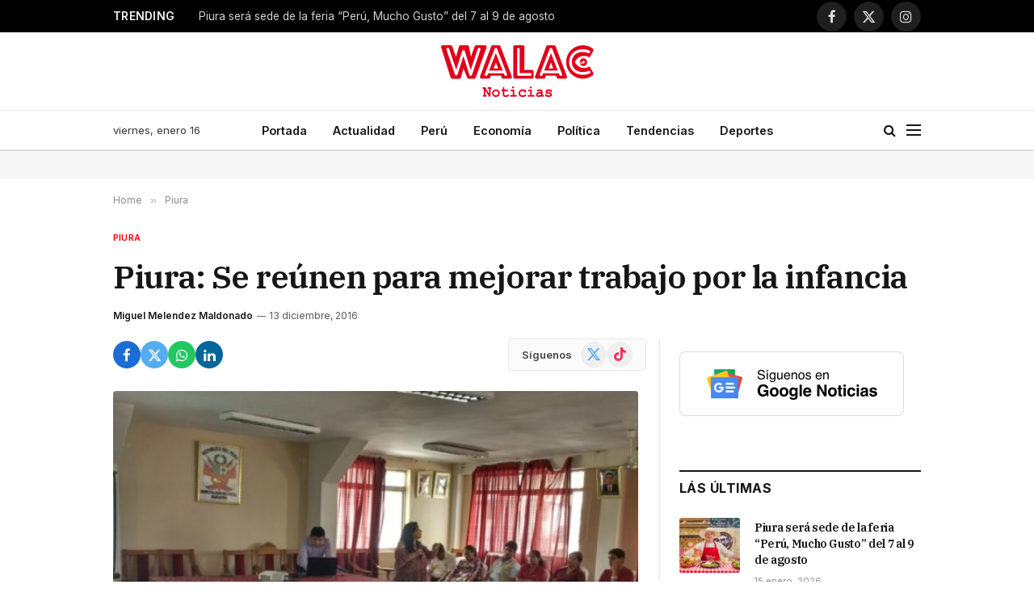

--- FILE ---
content_type: text/html; charset=utf-8
request_url: https://www.google.com/recaptcha/api2/aframe
body_size: 268
content:
<!DOCTYPE HTML><html><head><meta http-equiv="content-type" content="text/html; charset=UTF-8"></head><body><script nonce="o4qp40yFS5WTBVL6-1XAAQ">/** Anti-fraud and anti-abuse applications only. See google.com/recaptcha */ try{var clients={'sodar':'https://pagead2.googlesyndication.com/pagead/sodar?'};window.addEventListener("message",function(a){try{if(a.source===window.parent){var b=JSON.parse(a.data);var c=clients[b['id']];if(c){var d=document.createElement('img');d.src=c+b['params']+'&rc='+(localStorage.getItem("rc::a")?sessionStorage.getItem("rc::b"):"");window.document.body.appendChild(d);sessionStorage.setItem("rc::e",parseInt(sessionStorage.getItem("rc::e")||0)+1);localStorage.setItem("rc::h",'1768561457227');}}}catch(b){}});window.parent.postMessage("_grecaptcha_ready", "*");}catch(b){}</script></body></html>

--- FILE ---
content_type: application/x-javascript; charset=utf-8
request_url: https://servicer.mgid.com/1597797/1?nocmp=1&sessionId=696a1b32-13c0d&sessionPage=1&sessionNumberWeek=1&sessionNumber=1&scale_metric_1=64.00&scale_metric_2=256.00&scale_metric_3=100.00&cbuster=1768561459254598960461&pvid=be7ed706-07ab-4de2-8bc1-a56abde79168&implVersion=17&lct=1763555700&mp4=1&ap=1&consentStrLen=0&wlid=9300e646-ce09-4095-9770-af657f8629ed&uniqId=14278&niet=4g&nisd=false&jsp=head&evt=%5B%7B%22event%22%3A1%2C%22methods%22%3A%5B1%2C2%5D%7D%2C%7B%22event%22%3A2%2C%22methods%22%3A%5B1%2C2%5D%7D%5D&pv=5&jsv=es6&dpr=1&hashCommit=cbd500eb&apt=2016-12-14T02%3A33%3A00%2B00%3A00&tfre=7053&w=599&h=240&tl=150&tlp=1&sz=599x214&szp=1&szl=1&cxurl=https%3A%2F%2Fwalac.pe%2Fpiura-se-reunen-para-mejorar-trabajo-por-la-infancia%2F&ref=&lu=https%3A%2F%2Fwalac.pe%2Fpiura-se-reunen-para-mejorar-trabajo-por-la-infancia%2F
body_size: 652
content:
var _mgq=_mgq||[];
_mgq.push(["MarketGidLoadGoods1597797_14278",[
["Herbeauty","22738755","1","What Your Body Can’t Tell You—DNA Will Show You The Way","","0","","","","iLJcCFDgOTxDLml_SHM07CH8LhCg_DoT0Hq0aetohDlP7Wps2Xo7pwlMkZLtd_8HJ5-V9RiSmN6raXcKPkq-dijMw7vIVMJc-U3gP_mk5eqpgxNLdDEdJgonLQvzr7-M",{"i":"https://s-img.mgid.com/g/22738755/492x277/-/[base64].webp?v=1768561459-yRS1c-7BymHDUbMD7vVzmXMJT7Xs1ptNONL_KY5anno","l":"https://clck.mgid.com/ghits/22738755/i/57928994/0/pp/1/1?h=iLJcCFDgOTxDLml_SHM07CH8LhCg_DoT0Hq0aetohDlP7Wps2Xo7pwlMkZLtd_8HJ5-V9RiSmN6raXcKPkq-dijMw7vIVMJc-U3gP_mk5eqpgxNLdDEdJgonLQvzr7-M&rid=1afbe6e4-f2cb-11f0-af0c-c4cbe1e3eca4&tt=Direct&att=3&afrd=296&iv=17&ct=1&gdprApplies=0&muid=q0gjOmUBcU43&st=-300&mp4=1&h2=RGCnD2pppFaSHdacZpvmnrKs3NEoz9rroTgLYydx17cx5eTfITuFxUljrkUjHkJlPtgX_-amBgkGEFMr9r2RVQ**","adc":[],"sdl":0,"dl":"","type":"w","media-type":"static","clicktrackers":[],"cta":"Learn more","cdt":"","catId":241,"tri":"1afbff7c-f2cb-11f0-af0c-c4cbe1e3eca4","crid":"22738755"}],],
{"awc":{},"dt":"desktop","ts":"","tt":"Direct","isBot":1,"h2":"RGCnD2pppFaSHdacZpvmnrKs3NEoz9rroTgLYydx17cx5eTfITuFxUljrkUjHkJlPtgX_-amBgkGEFMr9r2RVQ**","ats":0,"rid":"1afbe6e4-f2cb-11f0-af0c-c4cbe1e3eca4","pvid":"be7ed706-07ab-4de2-8bc1-a56abde79168","iv":17,"brid":32,"muidn":"q0gjOmUBcU43","dnt":0,"cv":2,"afrd":296,"consent":true,"adv_src_id":49424}]);
_mgqp();


--- FILE ---
content_type: application/x-javascript; charset=utf-8
request_url: https://servicer.mgid.com/1597796/1?nocmp=1&sessionId=696a1b32-13c0d&sessionPage=1&sessionNumberWeek=1&sessionNumber=1&cbuster=1768561459216258260521&pvid=be7ed706-07ab-4de2-8bc1-a56abde79168&implVersion=17&lct=1763555700&mp4=1&ap=1&consentStrLen=0&wlid=2e03c9c7-9d4c-4cf1-adb0-682e0348b9f4&uniqId=0cdf5&niet=4g&nisd=false&jsp=head&evt=%5B%7B%22event%22%3A1%2C%22methods%22%3A%5B1%2C2%5D%7D%2C%7B%22event%22%3A2%2C%22methods%22%3A%5B1%2C2%5D%7D%5D&pv=5&jsv=es6&dpr=1&hashCommit=cbd500eb&apt=2016-12-14T02%3A33%3A00%2B00%3A00&tfre=7015&scale_metric_1=64.00&scale_metric_2=256.00&scale_metric_3=100.00&w=599&h=895&tl=150&tlp=1,2,3,4,5,6,7,8,9&sz=194x275&szp=1,2,3,4,5,6,7,8,9&szl=1,2,3;4,5,6;7,8,9&cxurl=https%3A%2F%2Fwalac.pe%2Fpiura-se-reunen-para-mejorar-trabajo-por-la-infancia%2F&ref=&lu=https%3A%2F%2Fwalac.pe%2Fpiura-se-reunen-para-mejorar-trabajo-por-la-infancia%2F
body_size: 2558
content:
var _mgq=_mgq||[];
_mgq.push(["MarketGidLoadGoods1597796_0cdf5",[
["Brainberries","11533302","1","7 Horror Movies For People Who Hate Them","","0","","","","iLJcCFDgOTxDLml_SHM07Lz3yfqZh1msCxydMYQwy3sapdNfMSdeT6HcNSRANd81J5-V9RiSmN6raXcKPkq-dijMw7vIVMJc-U3gP_mk5eoIDx7aYRP2LhfzeXNxR-Qg",{"i":"https://s-img.mgid.com/g/11533302/492x277/-/[base64].webp?v=1768561459-ZCppKhz8zGdSSUpzpY6sGuukHeAoDqhW8EmkFPNqooY","l":"https://clck.mgid.com/ghits/11533302/i/57928993/0/pp/1/1?h=iLJcCFDgOTxDLml_SHM07Lz3yfqZh1msCxydMYQwy3sapdNfMSdeT6HcNSRANd81J5-V9RiSmN6raXcKPkq-dijMw7vIVMJc-U3gP_mk5eoIDx7aYRP2LhfzeXNxR-Qg&rid=1af96fc2-f2cb-11f0-af0c-c4cbe1e3eca4&tt=Direct&att=3&afrd=296&iv=17&ct=1&gdprApplies=0&muid=q0gjfqz45E43&st=-300&mp4=1&h2=RGCnD2pppFaSHdacZpvmnrKs3NEoz9rroTgLYydx17ekP8-378NQIqGecwLszliYntj9bUQglMTni0IWuM7-vg**","adc":[],"sdl":0,"dl":"","type":"w","media-type":"static","clicktrackers":[],"cta":"Learn more","cdt":"","catId":230,"tri":"1af98fde-f2cb-11f0-af0c-c4cbe1e3eca4","crid":"11533302"}],
["Brainberries","16141664","1","Discover 15 Surprising Things Forbidden By The Bible","","0","","","","iLJcCFDgOTxDLml_SHM07K2kyYdz5BAy4vbfURbVv6B5CjYT9P9GlhVBI57hOBAuJ5-V9RiSmN6raXcKPkq-dijMw7vIVMJc-U3gP_mk5eqKXJzw3i4_oo6XR7RcZW2K",{"i":"https://s-img.mgid.com/g/16141664/492x277/-/[base64].webp?v=1768561459-gtYhDgwBJ7_6zMR8X4RaK3JdPhGHf9qCgFGEeXKCuDk","l":"https://clck.mgid.com/ghits/16141664/i/57928993/0/pp/2/1?h=iLJcCFDgOTxDLml_SHM07K2kyYdz5BAy4vbfURbVv6B5CjYT9P9GlhVBI57hOBAuJ5-V9RiSmN6raXcKPkq-dijMw7vIVMJc-U3gP_mk5eqKXJzw3i4_oo6XR7RcZW2K&rid=1af96fc2-f2cb-11f0-af0c-c4cbe1e3eca4&tt=Direct&att=3&afrd=296&iv=17&ct=1&gdprApplies=0&muid=q0gjfqz45E43&st=-300&mp4=1&h2=RGCnD2pppFaSHdacZpvmnrKs3NEoz9rroTgLYydx17ekP8-378NQIqGecwLszliYntj9bUQglMTni0IWuM7-vg**","adc":[],"sdl":0,"dl":"","type":"w","media-type":"static","clicktrackers":[],"cta":"Learn more","cdt":"","catId":225,"tri":"1af98fe4-f2cb-11f0-af0c-c4cbe1e3eca4","crid":"16141664"}],
["Brainberries","14137485","1","Photos That Will Make You Look Twice To Know What They’re About","","0","","","","iLJcCFDgOTxDLml_SHM07O_4AQhMVq_aXOIUbOqogk6eXMP2RVHKOoomSUEQrwi-J5-V9RiSmN6raXcKPkq-dijMw7vIVMJc-U3gP_mk5eqQprdftgA7Zu_EJe2xdHRW",{"i":"https://s-img.mgid.com/g/14137485/492x277/-/[base64].webp?v=1768561459-DsqV4fi5JRX3k2hHA2wQrdqZf-NMpBI7nA0ao_CY45E","l":"https://clck.mgid.com/ghits/14137485/i/57928993/0/pp/3/1?h=iLJcCFDgOTxDLml_SHM07O_4AQhMVq_aXOIUbOqogk6eXMP2RVHKOoomSUEQrwi-J5-V9RiSmN6raXcKPkq-dijMw7vIVMJc-U3gP_mk5eqQprdftgA7Zu_EJe2xdHRW&rid=1af96fc2-f2cb-11f0-af0c-c4cbe1e3eca4&tt=Direct&att=3&afrd=296&iv=17&ct=1&gdprApplies=0&muid=q0gjfqz45E43&st=-300&mp4=1&h2=RGCnD2pppFaSHdacZpvmnrKs3NEoz9rroTgLYydx17ekP8-378NQIqGecwLszliYntj9bUQglMTni0IWuM7-vg**","adc":[],"sdl":0,"dl":"","type":"w","media-type":"static","clicktrackers":[],"cta":"Learn more","cdt":"","catId":225,"tri":"1af98fe6-f2cb-11f0-af0c-c4cbe1e3eca4","crid":"14137485"}],
["Brainberries","13786050","1","Top 10 Pop Divas - Number 4 May Shock You","","0","","","","iLJcCFDgOTxDLml_SHM07Jp_v_aARz5U1qzHjG6JJ7M2PSyfK9BBtiZW7BgPyJYAJ5-V9RiSmN6raXcKPkq-dijMw7vIVMJc-U3gP_mk5eoHx5n4k9y1tygqJS2mwYAL",{"i":"https://s-img.mgid.com/g/13786050/492x277/-/[base64].webp?v=1768561459-BbGf3azLOlhvA5MBqgQnZUysZ0h9ZstjVBRZhVDq1fw","l":"https://clck.mgid.com/ghits/13786050/i/57928993/0/pp/4/1?h=iLJcCFDgOTxDLml_SHM07Jp_v_aARz5U1qzHjG6JJ7M2PSyfK9BBtiZW7BgPyJYAJ5-V9RiSmN6raXcKPkq-dijMw7vIVMJc-U3gP_mk5eoHx5n4k9y1tygqJS2mwYAL&rid=1af96fc2-f2cb-11f0-af0c-c4cbe1e3eca4&tt=Direct&att=3&afrd=296&iv=17&ct=1&gdprApplies=0&muid=q0gjfqz45E43&st=-300&mp4=1&h2=RGCnD2pppFaSHdacZpvmnrKs3NEoz9rroTgLYydx17ekP8-378NQIqGecwLszliYntj9bUQglMTni0IWuM7-vg**","adc":[],"sdl":0,"dl":"","type":"w","media-type":"static","clicktrackers":[],"cta":"Learn more","cdt":"","catId":230,"tri":"1af98fe8-f2cb-11f0-af0c-c4cbe1e3eca4","crid":"13786050"}],
["Brainberries","14716865","1","How Does \"Darkest Hour\" Spotted Secrets That No One Knew?","","0","","","","iLJcCFDgOTxDLml_SHM07G5xzIhNLFFK02B-1SDgrrPan3rf_q6yOwryyxbEwHhFJ5-V9RiSmN6raXcKPkq-dijMw7vIVMJc-U3gP_mk5epzGXJTi9eS_dirKJ7w9tVQ",{"i":"https://s-img.mgid.com/g/14716865/492x277/-/[base64].webp?v=1768561459-23VVDA1t704wAg4zE09LpR8GYOxLftQmrUaNuSZ5PEU","l":"https://clck.mgid.com/ghits/14716865/i/57928993/0/pp/5/1?h=iLJcCFDgOTxDLml_SHM07G5xzIhNLFFK02B-1SDgrrPan3rf_q6yOwryyxbEwHhFJ5-V9RiSmN6raXcKPkq-dijMw7vIVMJc-U3gP_mk5epzGXJTi9eS_dirKJ7w9tVQ&rid=1af96fc2-f2cb-11f0-af0c-c4cbe1e3eca4&tt=Direct&att=3&afrd=296&iv=17&ct=1&gdprApplies=0&muid=q0gjfqz45E43&st=-300&mp4=1&h2=RGCnD2pppFaSHdacZpvmnrKs3NEoz9rroTgLYydx17ekP8-378NQIqGecwLszliYntj9bUQglMTni0IWuM7-vg**","adc":[],"sdl":0,"dl":"","type":"w","media-type":"static","clicktrackers":[],"cta":"Learn more","cdt":"","catId":230,"tri":"1af98fea-f2cb-11f0-af0c-c4cbe1e3eca4","crid":"14716865"}],
["Brainberries","16269806","1","Unleashing Her Passion: Demi Moore's 8 Sultriest Movie Roles!","","0","","","","iLJcCFDgOTxDLml_SHM07Np200pi94bXZJ5c8a0fF517gJMv7L81kZvJecYQm6bxJ5-V9RiSmN6raXcKPkq-dijMw7vIVMJc-U3gP_mk5eqGtxT4592KOVns1udtcdX0",{"i":"https://s-img.mgid.com/g/16269806/492x277/-/[base64].webp?v=1768561459-5a1CPFqN5HRPw7izen7DJCbrkZ9kZsZqW4JAmZQN70w","l":"https://clck.mgid.com/ghits/16269806/i/57928993/0/pp/6/1?h=iLJcCFDgOTxDLml_SHM07Np200pi94bXZJ5c8a0fF517gJMv7L81kZvJecYQm6bxJ5-V9RiSmN6raXcKPkq-dijMw7vIVMJc-U3gP_mk5eqGtxT4592KOVns1udtcdX0&rid=1af96fc2-f2cb-11f0-af0c-c4cbe1e3eca4&tt=Direct&att=3&afrd=296&iv=17&ct=1&gdprApplies=0&muid=q0gjfqz45E43&st=-300&mp4=1&h2=RGCnD2pppFaSHdacZpvmnrKs3NEoz9rroTgLYydx17ekP8-378NQIqGecwLszliYntj9bUQglMTni0IWuM7-vg**","adc":[],"sdl":0,"dl":"","type":"w","media-type":"static","clicktrackers":[],"cta":"Learn more","cdt":"","catId":230,"tri":"1af98fec-f2cb-11f0-af0c-c4cbe1e3eca4","crid":"16269806"}],
["Brainberries","13780670","1","Big Ukrainian Malls Destroyed By Russia | See Before-After Images","","0","","","","iLJcCFDgOTxDLml_SHM07CWjzOtS0z96zHPqeCQBkT2HWeafO9bRUuje3hovBuYhJ5-V9RiSmN6raXcKPkq-dijMw7vIVMJc-U3gP_mk5eqOINrirFxvKnllbhUwnHD4",{"i":"https://s-img.mgid.com/g/13780670/492x277/-/[base64].webp?v=1768561459-T9ebq8bb2VVFniThrCYUpXfLpZINDo2VNJN6mPgx2u4","l":"https://clck.mgid.com/ghits/13780670/i/57928993/0/pp/7/1?h=iLJcCFDgOTxDLml_SHM07CWjzOtS0z96zHPqeCQBkT2HWeafO9bRUuje3hovBuYhJ5-V9RiSmN6raXcKPkq-dijMw7vIVMJc-U3gP_mk5eqOINrirFxvKnllbhUwnHD4&rid=1af96fc2-f2cb-11f0-af0c-c4cbe1e3eca4&tt=Direct&att=3&afrd=296&iv=17&ct=1&gdprApplies=0&muid=q0gjfqz45E43&st=-300&mp4=1&h2=RGCnD2pppFaSHdacZpvmnrKs3NEoz9rroTgLYydx17ekP8-378NQIqGecwLszliYntj9bUQglMTni0IWuM7-vg**","adc":[],"sdl":0,"dl":"","type":"w","media-type":"static","clicktrackers":[],"cta":"Learn more","cdt":"","catId":232,"tri":"1af98fee-f2cb-11f0-af0c-c4cbe1e3eca4","crid":"13780670"}],
["Brainberries","16010964","1","She Spent A Fortune To Look Like A Modern-Day Barbie","","0","","","","iLJcCFDgOTxDLml_SHM07PWz0wZFE6EcH7pquLhsTMwjUz_BvV8ka44EipWva-d2J5-V9RiSmN6raXcKPkq-dijMw7vIVMJc-U3gP_mk5erVERtMBX3jobVz1E2Scdav",{"i":"https://s-img.mgid.com/g/16010964/492x277/-/[base64].webp?v=1768561459-bIo0-9ChnAIDh3l_LvxVdvH-Gd0FDEG6iCf9GhYNUXc","l":"https://clck.mgid.com/ghits/16010964/i/57928993/0/pp/8/1?h=iLJcCFDgOTxDLml_SHM07PWz0wZFE6EcH7pquLhsTMwjUz_BvV8ka44EipWva-d2J5-V9RiSmN6raXcKPkq-dijMw7vIVMJc-U3gP_mk5erVERtMBX3jobVz1E2Scdav&rid=1af96fc2-f2cb-11f0-af0c-c4cbe1e3eca4&tt=Direct&att=3&afrd=296&iv=17&ct=1&gdprApplies=0&muid=q0gjfqz45E43&st=-300&mp4=1&h2=RGCnD2pppFaSHdacZpvmnrKs3NEoz9rroTgLYydx17ekP8-378NQIqGecwLszliYntj9bUQglMTni0IWuM7-vg**","adc":[],"sdl":0,"dl":"","type":"w","media-type":"static","clicktrackers":[],"cta":"Learn more","cdt":"","catId":225,"tri":"1af98ff0-f2cb-11f0-af0c-c4cbe1e3eca4","crid":"16010964"}],
["Herbeauty","12578226","1","Here's What Coronavirus Does To The Body","","0","","","","iLJcCFDgOTxDLml_SHM07MiAphPUu8PLx63QZaqp5UcS6tT2pU9TZSP0uUGqbJpMJ5-V9RiSmN6raXcKPkq-dijMw7vIVMJc-U3gP_mk5eq5qCWUKxpU0FciTHjpeSAh",{"i":"https://s-img.mgid.com/g/12578226/492x277/-/[base64].webp?v=1768561459-9RtfK5ta_omKSsJw5gfMY7GwOmurdraWtuhRSvkbiaY","l":"https://clck.mgid.com/ghits/12578226/i/57928993/0/pp/9/1?h=iLJcCFDgOTxDLml_SHM07MiAphPUu8PLx63QZaqp5UcS6tT2pU9TZSP0uUGqbJpMJ5-V9RiSmN6raXcKPkq-dijMw7vIVMJc-U3gP_mk5eq5qCWUKxpU0FciTHjpeSAh&rid=1af96fc2-f2cb-11f0-af0c-c4cbe1e3eca4&tt=Direct&att=3&afrd=296&iv=17&ct=1&gdprApplies=0&muid=q0gjfqz45E43&st=-300&mp4=1&h2=RGCnD2pppFaSHdacZpvmnrKs3NEoz9rroTgLYydx17ekP8-378NQIqGecwLszliYntj9bUQglMTni0IWuM7-vg**","adc":[],"sdl":0,"dl":"","type":"w","media-type":"static","clicktrackers":[],"cta":"Learn more","cdt":"","catId":221,"tri":"1af98ff2-f2cb-11f0-af0c-c4cbe1e3eca4","crid":"12578226"}],],
{"awc":{},"dt":"desktop","ts":"","tt":"Direct","isBot":1,"h2":"RGCnD2pppFaSHdacZpvmnrKs3NEoz9rroTgLYydx17ekP8-378NQIqGecwLszliYntj9bUQglMTni0IWuM7-vg**","ats":0,"rid":"1af96fc2-f2cb-11f0-af0c-c4cbe1e3eca4","pvid":"be7ed706-07ab-4de2-8bc1-a56abde79168","iv":17,"brid":32,"muidn":"q0gjfqz45E43","dnt":0,"cv":2,"afrd":296,"consent":true,"adv_src_id":49424}]);
_mgqp();
